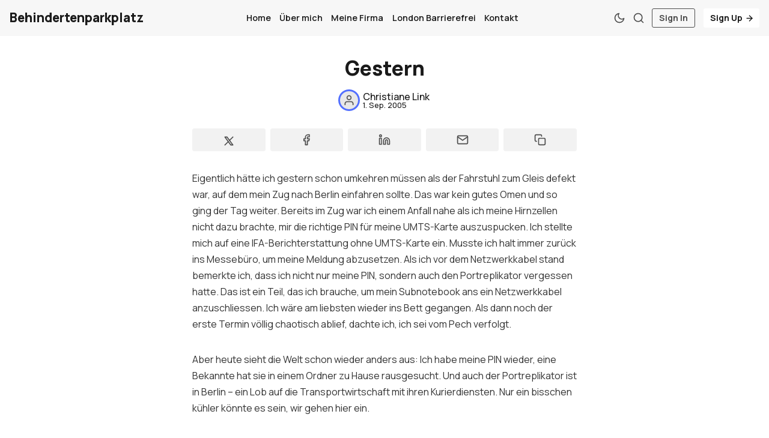

--- FILE ---
content_type: text/html; charset=utf-8
request_url: https://www.behindertenparkplatz.de/gestern/
body_size: 7520
content:
<!DOCTYPE html>
<html lang="de" data-grid-columns="3">
  <head>
    <meta charset="utf-8">
    <meta http-equiv="X-UA-Compatible" content="IE=edge">

    <title>Gestern</title>

    <meta name="HandheldFriendly" content="True" />
    <meta name="viewport" content="width=device-width, initial-scale=1.0" />
    
    <link rel="manifest" href="https://www.behindertenparkplatz.de/assets/manifest.webmanifest?v=253ea6f5b2">
    <meta name="theme-color" content="#193fff">
    <link rel="apple-touch-icon" href="https://www.behindertenparkplatz.de/assets/icon-192x192.png?v=253ea6f5b2">

    <script>
  // Basic Config
  let config = {
    color_scheme: `System`,
    view_type: `grid`,
    header_position: `initial`,
    grid_columns: parseInt(`3`), /* Nr of columns for post cards: 2/3. */
    image_lightbox: !!`true`,
    open_links_in_new_tab: !!``,
    scroll_to_top: !!`true`,
    enable_hyphens: false, /* Enable hyphens */
    enable_pwa: false, /* Enable PWA - Progressive Web App */
    disqus_shortname: 'biron-demo', /* Replace 'biron-demo' with your disqus account shortname */
    cove_id: '9a56f94608ec8169ab6bb801d004f591', /* To use Cove, replace the below id with your cove publication id*/
  }
</script>

    <link rel="preload" href="https://www.behindertenparkplatz.de/assets/dist/app.min.js?v=253ea6f5b2" as="script">
    <link rel="preload" href="https://www.behindertenparkplatz.de/assets/dist/app.min.css?v=253ea6f5b2" as="style">
    <link rel="preconnect" href="https://fonts.googleapis.com">
    <link rel="preconnect" href="https://fonts.gstatic.com" crossorigin>

    <link rel="preload stylesheet" href="https://fonts.googleapis.com/css2?family=Manrope:wght@300;400;500;600;700;800&display=swap" as="font" onload="this.onload=null;this.rel='stylesheet'">

    <noscript>
      <link href="https://fonts.googleapis.com/css2?family=Manrope:wght@300;400;500;600;700;800&display=swap" rel="stylesheet">
    </noscript>

    <style>
      body { 
        --font-sans: var(--gh-font-body, 'Manrope')
      }
      body h1,body h2,body h3,body h4,body h5,body h6 { font-family: var(--gh-font-heading, 'Manrope'); }
    </style>

    <script async src="https://www.behindertenparkplatz.de/assets/dist/app.min.js?v=253ea6f5b2"></script>

    <link rel="stylesheet" href="https://www.behindertenparkplatz.de/assets/dist/app.min.css?v=253ea6f5b2" />
    <!--cssential--><style></style><!--/cssential-->

    <link rel="canonical" href="https://www.behindertenparkplatz.de/gestern/">
    <meta name="referrer" content="no-referrer-when-downgrade">
    
    <meta property="og:site_name" content="Behindertenparkplatz">
    <meta property="og:type" content="article">
    <meta property="og:title" content="Gestern">
    <meta property="og:description" content="Eigentlich hätte ich gestern schon umkehren müssen als der Fahrstuhl zum Gleis defekt war, auf dem mein Zug nach Berlin einfahren sollte. Das war kein gutes Omen und so ging der Tag weiter. Bereits im Zug war ich einem Anfall nahe als ich meine Hirnzellen nicht dazu brachte, mir die">
    <meta property="og:url" content="https://www.behindertenparkplatz.de/gestern/">
    <meta property="og:image" content="https://www.behindertenparkplatz.de/content/images/size/w1200/2025/01/pexels-revermb-_-1837915734-29068213.jpg">
    <meta property="article:published_time" content="2005-09-01T15:08:25.000Z">
    <meta property="article:modified_time" content="2005-09-01T15:10:15.000Z">
    <meta property="article:tag" content="Leben">
    
    <meta property="article:publisher" content="https://www.facebook.com/ghost">
    <meta name="twitter:card" content="summary_large_image">
    <meta name="twitter:title" content="Gestern">
    <meta name="twitter:description" content="Eigentlich hätte ich gestern schon umkehren müssen als der Fahrstuhl zum Gleis defekt war, auf dem mein Zug nach Berlin einfahren sollte. Das war kein gutes Omen und so ging der Tag weiter. Bereits im Zug war ich einem Anfall nahe als ich meine Hirnzellen nicht dazu brachte, mir die">
    <meta name="twitter:url" content="https://www.behindertenparkplatz.de/gestern/">
    <meta name="twitter:image" content="https://www.behindertenparkplatz.de/content/images/size/w1200/2025/01/pexels-revermb-_-1837915734-29068213.jpg">
    <meta name="twitter:label1" content="Written by">
    <meta name="twitter:data1" content="Christiane Link">
    <meta name="twitter:label2" content="Filed under">
    <meta name="twitter:data2" content="Leben">
    <meta name="twitter:site" content="@Christiane">
    <meta property="og:image:width" content="1200">
    <meta property="og:image:height" content="1600">
    
    <script type="application/ld+json">
{
    "@context": "https://schema.org",
    "@type": "Article",
    "publisher": {
        "@type": "Organization",
        "name": "Behindertenparkplatz",
        "url": "https://www.behindertenparkplatz.de/",
        "logo": {
            "@type": "ImageObject",
            "url": "https://www.behindertenparkplatz.de/favicon.ico",
            "width": 48,
            "height": 48
        }
    },
    "author": {
        "@type": "Person",
        "name": "Christiane Link",
        "url": "https://www.behindertenparkplatz.de/author/christiane/",
        "sameAs": []
    },
    "headline": "Gestern",
    "url": "https://www.behindertenparkplatz.de/gestern/",
    "datePublished": "2005-09-01T15:08:25.000Z",
    "dateModified": "2005-09-01T15:10:15.000Z",
    "keywords": "Leben",
    "description": "Eigentlich hätte ich gestern schon umkehren müssen als der Fahrstuhl zum Gleis defekt war, auf dem mein Zug nach Berlin einfahren sollte. Das war kein gutes Omen und so ging der Tag weiter. Bereits im Zug war ich einem Anfall nahe als ich meine Hirnzellen nicht dazu brachte, mir die richtige PIN für meine UMTS-Karte auszuspucken. Ich stellte mich auf eine IFA-Berichterstattung ohne UMTS-Karte ein. Musste ich halt immer zurück ins Messebüro, um meine Meldung abzusetzen. Als ich vor dem Netzwerkka",
    "mainEntityOfPage": "https://www.behindertenparkplatz.de/gestern/"
}
    </script>

    <meta name="generator" content="Ghost 6.10">
    <link rel="alternate" type="application/rss+xml" title="Behindertenparkplatz" href="https://www.behindertenparkplatz.de/rss/">
    <script defer src="https://cdn.jsdelivr.net/ghost/portal@~2.56/umd/portal.min.js" data-i18n="true" data-ghost="https://www.behindertenparkplatz.de/" data-key="8516cd668b60f5170624aca4f7" data-api="https://christiane.ghost.io/ghost/api/content/" data-locale="de" crossorigin="anonymous"></script><style id="gh-members-styles">.gh-post-upgrade-cta-content,
.gh-post-upgrade-cta {
    display: flex;
    flex-direction: column;
    align-items: center;
    font-family: -apple-system, BlinkMacSystemFont, 'Segoe UI', Roboto, Oxygen, Ubuntu, Cantarell, 'Open Sans', 'Helvetica Neue', sans-serif;
    text-align: center;
    width: 100%;
    color: #ffffff;
    font-size: 16px;
}

.gh-post-upgrade-cta-content {
    border-radius: 8px;
    padding: 40px 4vw;
}

.gh-post-upgrade-cta h2 {
    color: #ffffff;
    font-size: 28px;
    letter-spacing: -0.2px;
    margin: 0;
    padding: 0;
}

.gh-post-upgrade-cta p {
    margin: 20px 0 0;
    padding: 0;
}

.gh-post-upgrade-cta small {
    font-size: 16px;
    letter-spacing: -0.2px;
}

.gh-post-upgrade-cta a {
    color: #ffffff;
    cursor: pointer;
    font-weight: 500;
    box-shadow: none;
    text-decoration: underline;
}

.gh-post-upgrade-cta a:hover {
    color: #ffffff;
    opacity: 0.8;
    box-shadow: none;
    text-decoration: underline;
}

.gh-post-upgrade-cta a.gh-btn {
    display: block;
    background: #ffffff;
    text-decoration: none;
    margin: 28px 0 0;
    padding: 8px 18px;
    border-radius: 4px;
    font-size: 16px;
    font-weight: 600;
}

.gh-post-upgrade-cta a.gh-btn:hover {
    opacity: 0.92;
}</style>
    <script defer src="https://cdn.jsdelivr.net/ghost/sodo-search@~1.8/umd/sodo-search.min.js" data-key="8516cd668b60f5170624aca4f7" data-styles="https://cdn.jsdelivr.net/ghost/sodo-search@~1.8/umd/main.css" data-sodo-search="https://christiane.ghost.io/" data-locale="de" crossorigin="anonymous"></script>
    
    <link href="https://www.behindertenparkplatz.de/webmentions/receive/" rel="webmention">
    <script defer src="/public/cards.min.js?v=253ea6f5b2"></script>
    <link rel="stylesheet" type="text/css" href="/public/cards.min.css?v=253ea6f5b2">
    <script defer src="/public/member-attribution.min.js?v=253ea6f5b2"></script>
    <script defer src="/public/ghost-stats.min.js?v=253ea6f5b2" data-stringify-payload="false" data-datasource="analytics_events" data-storage="localStorage" data-host="https://www.behindertenparkplatz.de/.ghost/analytics/api/v1/page_hit"  tb_site_uuid="5ae6c1ce-90c9-40d2-9b05-3381fb729eec" tb_post_uuid="f202618e-5f66-4754-b945-752a89b3857d" tb_post_type="post" tb_member_uuid="undefined" tb_member_status="undefined"></script><style>:root {--ghost-accent-color: #193fff;}</style>

    <script>
  // Dark/Light Theme Handling
  let preferredTheme; 
  if (config.color_scheme.toLowerCase() === 'system') {
    const preferredColorScheme = 
    ( window.matchMedia 
      && window.matchMedia('(prefers-color-scheme: dark)').matches
    ) 
    ? 'dark' 
    : 'light'
    preferredTheme = localStorage.getItem('USER_COLOR_SCHEME') || preferredColorScheme;
  } else {
    preferredTheme = localStorage.getItem('USER_COLOR_SCHEME') || config.color_scheme.toLowerCase();
  }
  document.documentElement.setAttribute('data-color-scheme', preferredTheme);

  // Grid/List View Handling
  let preferredView = localStorage.getItem('USER_VIEW_TYPE') || config.view_type;
  document.documentElement.setAttribute('data-view-type', preferredView);

  // Grid columns setting
  document.documentElement.setAttribute('data-grid-columns', config.grid_columns);

  // =========================
  // Set Hyphens property
  // =========================
  const root = document.documentElement;
  if (config.enable_hyphens) {
    root.style.setProperty('--global-hyphens', 'auto')
  }
  
  // Global values needed
  const global = {
    pagination_current_page: parseInt(''),
    pagination_next_page: parseInt(''),
    pagination_next_page_link: '',
    pagination_max_pages: parseInt(''), 
    pagination_posts_per_page: parseInt('12'),
  }
</script>

<style>
  :root {
    --color-secondary: #ffffff;
  }
</style>  </head>
  <body class="post-template tag-leben tag-hash-wordpress tag-hash-import-2025-01-10-00-08">

    <div class="menu" id="menu">
  <div class="flex flex-1 end-xs">
    <button tabindex="0" class="menu--close js-menu-close"
      title="Schließen" aria-label="Schließen">
        <i class="icon icon-x icon--sm">
  <svg class="icon__svg">
    <use xlink:href="https://www.behindertenparkplatz.de/assets/icons/feather-sprite.svg?v=253ea6f5b2#x"></use>
  </svg>
</i>    </button>
  </div>
  <div class="w-100 text-sm">
    <div class="menu__main border-top-1">
      <ul class="nav">
    <li class="nav-home"><a href="https://www.behindertenparkplatz.de/">Home</a></li>
    <li class="nav-uber-mich"><a href="https://www.behindertenparkplatz.de/uber-mich/">Über mich</a></li>
    <li class="nav-meine-firma"><a href="https://www.ortegalink.com">Meine Firma</a></li>
    <li class="nav-london-barrierefrei"><a href="https://www.londonbarrierefrei.com/">London Barrierefrei</a></li>
    <li class="nav-kontakt"><a href="https://www.behindertenparkplatz.de/kontakt/">Kontakt</a></li>
</ul>

    </div>
    <div class="menu__secondary">
      <ul class="nav">
    <li class="nav-sign-up"><a href="#/portal/">Sign up</a></li>
</ul>

    </div>
  </div>
</div>
      <header class="header">
  <div class="container wrapper">
    <div class="row">
      <div class="col-xs-6 col-md-4 col-lg-3">
        <a class="header__brand" href="https://www.behindertenparkplatz.de">
            <h3 class="header__title m-0">Behindertenparkplatz</h3>
        </a>
      </div>

      <div class="col-md-4 col-lg-6 middle-xs">
        <div class="header__menu flex flex-cc">
          <ul class="nav">
    <li class="nav-home"><a href="https://www.behindertenparkplatz.de/">Home</a></li>
    <li class="nav-uber-mich"><a href="https://www.behindertenparkplatz.de/uber-mich/">Über mich</a></li>
    <li class="nav-meine-firma"><a href="https://www.ortegalink.com">Meine Firma</a></li>
    <li class="nav-london-barrierefrei"><a href="https://www.londonbarrierefrei.com/">London Barrierefrei</a></li>
    <li class="nav-kontakt"><a href="https://www.behindertenparkplatz.de/kontakt/">Kontakt</a></li>
</ul>

        </div>
      </div>

      <div class="col-xs-6 col-md-4 col-lg-3 header__actions">
        <button class="header__theme--toggle btn-theme-toggle js-theme-toggle" tabindex="0" 
          title="Thema umschalten" aria-label="Thema umschalten"
          type="button" onclick="toggleTheme()">
          <i class="icon icon-moon icon--sm">
  <svg class="icon__svg">
    <use xlink:href="https://www.behindertenparkplatz.de/assets/icons/feather-sprite.svg?v=253ea6f5b2#moon"></use>
  </svg>
</i>          <i class="icon icon-sun icon--sm">
  <svg class="icon__svg">
    <use xlink:href="https://www.behindertenparkplatz.de/assets/icons/feather-sprite.svg?v=253ea6f5b2#sun"></use>
  </svg>
</i>        </button>

        <button class="header__search flex-cc" data-ghost-search tabindex="0" 
            type="button" title="Suche" aria-label="Suche">
          <i class="icon icon-search icon--sm">
  <svg class="icon__svg">
    <use xlink:href="https://www.behindertenparkplatz.de/assets/icons/feather-sprite.svg?v=253ea6f5b2#search"></use>
  </svg>
</i>        </button>

        <button class="header__menu--open flex-cc js-menu-open" tabindex="0" 
          type="button" title="Menü" aria-label="Menü">
          <i class="icon icon-menu icon--sm">
  <svg class="icon__svg">
    <use xlink:href="https://www.behindertenparkplatz.de/assets/icons/feather-sprite.svg?v=253ea6f5b2#menu"></use>
  </svg>
</i>        </button>

          <a class="signin-link" href="/signin/">Sign In</a>
          <a class="signup-link header-cta" href="/signup/">Sign Up <i class="icon icon-arrow-right icon--xs">
  <svg class="icon__svg">
    <use xlink:href="https://www.behindertenparkplatz.de/assets/icons/feather-sprite.svg?v=253ea6f5b2#arrow-right"></use>
  </svg>
</i></a>
        
        <div class="header__user-wrap non-member m-l-sm">
          <button class="header__user flex-cc js-user" tabindex="0" type="button" 
              title="User Menu" 
              aria-label="User Menu">
              <i class="icon icon-user icon--sm">
  <svg class="icon__svg">
    <use xlink:href="https://www.behindertenparkplatz.de/assets/icons/feather-sprite.svg?v=253ea6f5b2#user"></use>
  </svg>
</i>          </button>
          <div class="user-menu js-user-menu">
    <a class="signup-link" href="/signup/" tabindex="0"
      title="Anmelden" aria-label="Anmelden">
      <i class="icon icon-arrow-up-right icon--xs">
  <svg class="icon__svg">
    <use xlink:href="https://www.behindertenparkplatz.de/assets/icons/feather-sprite.svg?v=253ea6f5b2#arrow-up-right"></use>
  </svg>
</i>Anmelden
    </a>
    <a class="signin-link" href="/signin/" tabindex="0"
      title="Einloggen" aria-label="Einloggen">
      <i class="icon icon-log-in icon--xs">
  <svg class="icon__svg">
    <use xlink:href="https://www.behindertenparkplatz.de/assets/icons/feather-sprite.svg?v=253ea6f5b2#log-in"></use>
  </svg>
</i>Einloggen
    </a>

  <button class="btn--toggle btn-theme-toggle js-theme-toggle" tabindex="0" 
    title="Thema umschalten" aria-label="Thema umschalten"
    onclick="toggleTheme()">
    <i class="icon icon-moon icon--xs">
  <svg class="icon__svg">
    <use xlink:href="https://www.behindertenparkplatz.de/assets/icons/feather-sprite.svg?v=253ea6f5b2#moon"></use>
  </svg>
</i>    <i class="icon icon-sun icon--xs">
  <svg class="icon__svg">
    <use xlink:href="https://www.behindertenparkplatz.de/assets/icons/feather-sprite.svg?v=253ea6f5b2#sun"></use>
  </svg>
</i>    <span>Theme</span>
  </button>
</div>        </div>
      </div>
    </div>
  </div>
</header>
    <main class="main">
      
<div class="container wrapper">
  <div class="post-hero no-img">
  <div class="post-hero__content">
    <h1 class="post-hero__title text-center">Gestern</h1>

    <div class="post-hero__author flex-cc m-b-lg">
          <a class="flex items-center" href="/author/christiane/" aria-label="Christiane Link">
            <span class="post-hero__author-img">
                <i class="icon icon-user icon--sm">
  <svg class="icon__svg">
    <use xlink:href="https://www.behindertenparkplatz.de/assets/icons/feather-sprite.svg?v=253ea6f5b2#user"></use>
  </svg>
</i>            </span>

            <div class="m-l-sm flex flex-col fw-500 line-height-1 gap-4">
              <div>Christiane Link</div>
              <time datetime="2005-09-01" class="text-xs">
                1. Sep. 2005
              </time>
            </div>
          </a>
    </div>
  </div>

</div>  <article class="post tag-leben tag-hash-wordpress tag-hash-import-2025-01-10-00-08 no-image content-wrap post-access-public">
      <div class="social-share">
  <a class="social-share__item" tabindex="0" target="_blank"
      href="https://twitter.com/share?text=Gestern&amp;url=https://www.behindertenparkplatz.de/gestern/"
      onclick="javascript:window.open(this.href, '', 'menubar=no,toolbar=no,resizable=yes,scrollbars=yes,height=290,width=580');return false;"
      title="Teilen am Twitter" aria-label="Teilen am Twitter">
    <i class="icon icon- icon--sm">
  <svg xmlns="http://www.w3.org/2000/svg" width="24" height="24" viewBox="0 0 24 24" stroke-width="2" stroke="currentColor" fill="none" stroke-linecap="round" stroke-linejoin="round">
    <path stroke="none" d="M0 0h24v24H0z" fill="none"></path>
    <path d="M4 4l11.733 16h4.267l-11.733 -16z"></path>
    <path d="M4 20l6.768 -6.768m2.46 -2.46l6.772 -6.772"></path>
  </svg>
</i>  </a>
  <a class="social-share__item" tabindex="0"
      href="https://www.facebook.com/sharer.php?u=https://www.behindertenparkplatz.de/gestern/"
      onclick="javascript:window.open(this.href, '', 'menubar=no,toolbar=no,resizable=yes,scrollbars=yes,height=290,width=580');return false;"
      title="Teilen am Facebook" aria-label="Teilen am Facebook">
    <i class="icon icon-facebook icon--sm">
  <svg class="icon__svg">
    <use xlink:href="https://www.behindertenparkplatz.de/assets/icons/feather-sprite.svg?v=253ea6f5b2#facebook"></use>
  </svg>
</i>  </a>
  <a class="social-share__item" tabindex="0" target="_blank"
      href="https://www.linkedin.com/shareArticle?mini=true&url=https://www.behindertenparkplatz.de/gestern/&title=Gestern&summary=Gestern"
      onclick="javascript:window.open(this.href, '', 'menubar=no,toolbar=no,resizable=yes,scrollbars=yes,height=290,width=580');return false;"
      title="Teilen am Linkedin" aria-label="Teilen am Linkedin">
    <i class="icon icon-linkedin icon--sm">
  <svg class="icon__svg">
    <use xlink:href="https://www.behindertenparkplatz.de/assets/icons/feather-sprite.svg?v=253ea6f5b2#linkedin"></use>
  </svg>
</i>  </a>
  <a class="social-share__item" tabindex="0"
      href="mailto:?subject=Gestern&body=https://www.behindertenparkplatz.de/gestern/&nbsp;Gestern"
      title="Per E-Mail teilen" aria-label="Per E-Mail teilen">
    <i class="icon icon-mail icon--sm">
  <svg class="icon__svg">
    <use xlink:href="https://www.behindertenparkplatz.de/assets/icons/feather-sprite.svg?v=253ea6f5b2#mail"></use>
  </svg>
</i>  </a>
  <a class="copy-link js-copy-link" tabindex="0"
      onclick="copyToClipboard(this, `https://www.behindertenparkplatz.de/gestern/`)"
      title="Link kopieren" data-label="Copied!" aria-label="Link kopieren">
    <i class="icon icon-copy icon--sm">
  <svg class="icon__svg">
    <use xlink:href="https://www.behindertenparkplatz.de/assets/icons/feather-sprite.svg?v=253ea6f5b2#copy"></use>
  </svg>
</i>  </a>
</div>
    <div class="content">
        <!--kg-card-begin: html--><p>Eigentlich hätte ich gestern schon umkehren müssen als der Fahrstuhl zum Gleis defekt war, auf dem mein Zug nach Berlin einfahren sollte. Das war kein gutes Omen und so ging der Tag weiter. Bereits im Zug war ich einem Anfall nahe als ich meine Hirnzellen nicht dazu brachte, mir die richtige PIN für meine UMTS-Karte auszuspucken. Ich stellte mich auf eine IFA-Berichterstattung ohne UMTS-Karte ein. Musste ich halt immer zurück ins Messebüro, um meine Meldung abzusetzen. Als ich vor dem Netzwerkkabel stand bemerkte ich, dass ich nicht nur meine PIN, sondern auch den Portreplikator vergessen hatte. Das ist ein Teil, das ich brauche, um mein Subnotebook ans ein Netzwerkkabel anzuschliessen. Ich wäre am liebsten wieder ins Bett gegangen. Als dann noch der erste Termin völlig chaotisch ablief, dachte ich, ich sei vom Pech verfolgt.</p>
<p>Aber heute sieht die Welt schon wieder anders aus: Ich habe meine PIN wieder, eine Bekannte hat sie in einem Ordner zu Hause rausgesucht. Und auch der Portreplikator ist in Berlin &#8211; ein Lob auf die Transportwirtschaft mit ihren Kurierdiensten. Nur ein bisschen kühler könnte es sein, wir gehen hier ein.</p>
<!--kg-card-end: html-->

          <hr>
          <div class="post-tags flex">
              <a class="tag-leben m-r bg-acc-2 text-sm fw-700" href="/tag/leben/" 
                title="Leben" aria-label="Leben">#Leben</a>
          </div>
          <hr>
    </div>
  </article>
</div>

  
  <div class="related-posts m-t-lg">
    <div class="container wrapper">
      <div class="section__title m-b">Das könnte Ihnen auch gefallen</div>
      
      <div class="row post-container">
          <div class="col-xs-12 col-md-6 col-lg-4 m-b-lg">
            <article class="post-card no-img post tag-leben no-image h-100" 
        > 

  <div class="post-card__content">
    <div class="post-card__hdr flex m-b">
          <a class="tag-leben post-card__tag" href="/tag/leben/" aria-label="Leben" 
          >
            Leben
          </a>

      <span class="visibility self-align-center">public</span>

      <div class="flex-1"></div>

    </div>

    <h2 class="post-card__title">
      <a href="/jahresendfragebogen-2024/" aria-label="Jahresendfragebogen 2024">Jahresendfragebogen 2024</a>
    </h2>

    <div class="post-card__author m-b">
          <a class="flex items-center" href="/author/christiane/" aria-label="Christiane Link">
            <span class="post-card__author-img">
                <i class="icon icon-user icon--sm">
  <svg class="icon__svg">
    <use xlink:href="https://www.behindertenparkplatz.de/assets/icons/feather-sprite.svg?v=253ea6f5b2#user"></use>
  </svg>
</i>            </span>
            <div class="m-l-sm fw-500">
              Christiane Link
            </div>
          </a>
    </div>

    <div class="post-card__exc m-b">
        Vorherrschendes Gefühl für 2024?

Ich rock das.


2024 zum ersten Mal getan?

Ich bin rechtlich gegen ein Bahnunternehmen wegen andauernder&hellip;
    </div>

    <div class="flex-1"></div>

    <div class="post-card__ftr">
      <span>Lesezeit: 3 Min.</span>

      
      <time datetime="2025-01-10" class="post-card__date">
        10. Jan. 2025
      </time>
    </div>
  </div>
</article>          </div>
          <div class="col-xs-12 col-md-6 col-lg-4 m-b-lg">
            <article class="post-card no-img post tag-leben tag-london tag-hash-wordpress tag-hash-import-2025-01-10-00-08 no-image h-100" 
        > 

  <div class="post-card__content">
    <div class="post-card__hdr flex m-b">
          <a class="tag-leben post-card__tag" href="/tag/leben/" aria-label="Leben" 
          >
            Leben
          </a>

      <span class="visibility self-align-center">public</span>

      <div class="flex-1"></div>

    </div>

    <h2 class="post-card__title">
      <a href="/jahresendfragebogen-2023/" aria-label="Jahresendfragebogen 2023">Jahresendfragebogen 2023</a>
    </h2>

    <div class="post-card__author m-b">
          <a class="flex items-center" href="/author/christiane/" aria-label="Christiane Link">
            <span class="post-card__author-img">
                <i class="icon icon-user icon--sm">
  <svg class="icon__svg">
    <use xlink:href="https://www.behindertenparkplatz.de/assets/icons/feather-sprite.svg?v=253ea6f5b2#user"></use>
  </svg>
</i>            </span>
            <div class="m-l-sm fw-500">
              Christiane Link
            </div>
          </a>
    </div>

    <div class="post-card__exc m-b">
        Vorherrschendes Gefühl für 2023?





Durchhalten.





2023 zum ersten Mal getan?





 * Einem Parlamentsausschuss Rede und Antwort gestanden mit einer Welle an&hellip;
    </div>

    <div class="flex-1"></div>

    <div class="post-card__ftr">
      <span>Lesezeit: 2 Min.</span>

      
      <time datetime="2024-01-02" class="post-card__date">
        2. Jan. 2024
      </time>
    </div>
  </div>
</article>          </div>
          <div class="col-xs-12 col-md-6 col-lg-4 m-b-lg">
            <article class="post-card no-img post tag-leben tag-hash-wordpress tag-hash-import-2025-01-10-00-08 no-image h-100" 
        > 

  <div class="post-card__content">
    <div class="post-card__hdr flex m-b">
          <a class="tag-leben post-card__tag" href="/tag/leben/" aria-label="Leben" 
          >
            Leben
          </a>

      <span class="visibility self-align-center">public</span>

      <div class="flex-1"></div>

    </div>

    <h2 class="post-card__title">
      <a href="/jahresendfragebogen-2022/" aria-label="Jahresendfragebogen 2022">Jahresendfragebogen 2022</a>
    </h2>

    <div class="post-card__author m-b">
          <a class="flex items-center" href="/author/christiane/" aria-label="Christiane Link">
            <span class="post-card__author-img">
                <i class="icon icon-user icon--sm">
  <svg class="icon__svg">
    <use xlink:href="https://www.behindertenparkplatz.de/assets/icons/feather-sprite.svg?v=253ea6f5b2#user"></use>
  </svg>
</i>            </span>
            <div class="m-l-sm fw-500">
              Christiane Link
            </div>
          </a>
    </div>

    <div class="post-card__exc m-b">
        Vorherrschendes Gefühl für 2022?

Bähm.


2022 zum ersten Mal getan?

Auf den britischen Kanalinseln gewesen. Jersey und Guernsey sind wirklich&hellip;
    </div>

    <div class="flex-1"></div>

    <div class="post-card__ftr">
      <span>Lesezeit: 1 Min.</span>

      
      <time datetime="2023-01-30" class="post-card__date">
        30. Jan. 2023
      </time>
    </div>
  </div>
</article>          </div>
      </div>
    </div>
  </div>

    </main>

        <div class="section p-t p-b m-0 sub">
          <div class="container wrapper">
            <div class="subscribe flex flex-col flex-cc">
  <div class="subscribe__title m-b fw-800">Abonnieren</div>

  <div class="subscribe__content m-b">
    <div class="subscribe__descr m-b" id="post-subscribe">
      Melden Sie sich für den Newsletter an, um die neuesten Aktualisierungen zu erhalten.
    </div>
    <form data-members-form="subscribe">
      <input data-members-name aria-labelledby="post-subscribe" autocomplete="off"
        type="text" placeholder="Dein Name" required>
      <input data-members-email aria-labelledby="post-subscribe" 
        type="email" placeholder="Ihre E-Mail-Adresse" required/>
      <button class="btn btn--brand" type="submit" title="Abonnieren" 
        aria-label="Abonnieren">
          Senden
      </button>
      <a tabindex="0" class="notify notify-success js-notify-close">
        <div class="container wrapper flex flex-cc">
          <div class="notify__msg flex-1">Toll! Überprüfen Sie Ihren Posteingang und klicken Sie auf den Link, um Ihr Abonnement zu bestätigen</div> 
          <div class="notify__close"><i class="icon icon-x icon--xs">
  <svg class="icon__svg">
    <use xlink:href="https://www.behindertenparkplatz.de/assets/icons/feather-sprite.svg?v=253ea6f5b2#x"></use>
  </svg>
</i></div>
        </div>
      </a>
    </form>
  </div>
</div>          </div>
        </div>

      <footer class="footer">
  <div class="container wrapper">
    <div class="footer__top p-t">
      <div class="row p-t border-bottom-1">
        <div class="col-xs-12 col-md-2">
          <div class="footer__title m-b-sm">Navigation</div>
          <ul class="nav">
    <li class="nav-home"><a href="https://www.behindertenparkplatz.de/">Home</a></li>
    <li class="nav-uber-mich"><a href="https://www.behindertenparkplatz.de/uber-mich/">Über mich</a></li>
    <li class="nav-meine-firma"><a href="https://www.ortegalink.com">Meine Firma</a></li>
    <li class="nav-london-barrierefrei"><a href="https://www.londonbarrierefrei.com/">London Barrierefrei</a></li>
    <li class="nav-kontakt"><a href="https://www.behindertenparkplatz.de/kontakt/">Kontakt</a></li>
</ul>

        </div>
        <div class="col-xs-12 col-md-2">
          <div class="footer__title m-b-sm">Tags</div>
            <div class="footer__tags flex flex-col m-b">
                <a href="/tag/behinderung/">Barrierefreiheit</a>
                <a href="/tag/barrierefreiheit/">Barrierefreiheit</a>
                <a href="/tag/leben/">Leben</a>
            </div>
        </div>
        <div class="col-xs-12 col-md-2">
            <div class="footer__title m-b-sm">Nützliche Links</div>
            <ul class="nav">
    <li class="nav-sign-up"><a href="#/portal/">Sign up</a></li>
</ul>

        </div>
        <div class="col-xs-12 col-md-2">
        </div>
        <div class="col-xs-12 col-md-4 m-b">
          <div class="footer__title m-b-sm">Behindertenparkplatz</div>
          <div class="m-b">Blog von Christiane Link</div>
          <div class="social flex">
  <a class="social__item"
     href="https://www.facebook.com/ghost" target="_blank" title="Facebook"
     aria-label="Facebook" rel="noreferrer">
    <i class="icon icon-facebook icon--sm">
  <svg class="icon__svg">
    <use xlink:href="https://www.behindertenparkplatz.de/assets/icons/feather-sprite.svg?v=253ea6f5b2#facebook"></use>
  </svg>
</i>  </a>
  <a class="social__item"
     href="https://x.com/Christiane" target="_blank" title="Twitter"
     aria-label="Twitter" rel="noreferrer">
    <i class="icon icon- icon--sm">
  <svg xmlns="http://www.w3.org/2000/svg" width="24" height="24" viewBox="0 0 24 24" stroke-width="2" stroke="currentColor" fill="none" stroke-linecap="round" stroke-linejoin="round">
    <path stroke="none" d="M0 0h24v24H0z" fill="none"></path>
    <path d="M4 4l11.733 16h4.267l-11.733 -16z"></path>
    <path d="M4 20l6.768 -6.768m2.46 -2.46l6.772 -6.772"></path>
  </svg>
</i>  </a>
  <a class="social__item"
     href="https://instagram.com" target="_blank" title="Instagram"
     aria-label="Instagram" rel="noreferrer">
    <i class="icon icon-instagram icon--sm">
  <svg class="icon__svg">
    <use xlink:href="https://www.behindertenparkplatz.de/assets/icons/feather-sprite.svg?v=253ea6f5b2#instagram"></use>
  </svg>
</i>  </a>
  <a class="social__item"
     href="https://linkedin.com" target="_blank" title="Linkedin"
     aria-label="Linkedin" rel="noreferrer">
    <i class="icon icon-linkedin icon--sm">
  <svg class="icon__svg">
    <use xlink:href="https://www.behindertenparkplatz.de/assets/icons/feather-sprite.svg?v=253ea6f5b2#linkedin"></use>
  </svg>
</i>  </a>
  <a class="social__item"
     href="https://github.com" target="_blank" title="Github"
     aria-label="Github" rel="noreferrer">
    <i class="icon icon-github icon--sm">
  <svg class="icon__svg">
    <use xlink:href="https://www.behindertenparkplatz.de/assets/icons/feather-sprite.svg?v=253ea6f5b2#github"></use>
  </svg>
</i>  </a>
  <a class="social__item"
     href="/rss" target="_blank" title="RSS"
     aria-label="RSS" rel="noreferrer">
    <i class="icon icon-rss icon--sm">
  <svg class="icon__svg">
    <use xlink:href="https://www.behindertenparkplatz.de/assets/icons/feather-sprite.svg?v=253ea6f5b2#rss"></use>
  </svg>
</i>  </a>
</div>
        </div>
      </div>
    </div>
    <div class="footer__bottom p-t p-b">
      &copy;2025&nbsp;<a href="https://www.behindertenparkplatz.de">Behindertenparkplatz</a>.
      &nbsp;Published with&nbsp;<a href="https://ghost.org">Ghost</a> 
      &nbsp;&&nbsp;<a href="https://brightthemes.com/themes/joben/">Joben</a>.
    </div>
  </div>
</footer>

      <div class="scroll-top">
        <svg class="progress-circle" width="100%" height="100%" viewBox="-1 -1 102 102">
          <path d="M50,1 a49,49 0 0,1 0,98 a49,49 0 0,1 0,-98"/>
        </svg>
        <i class="icon icon-arrow-up">
  <svg class="icon__svg">
    <use xlink:href="https://www.behindertenparkplatz.de/assets/icons/feather-sprite.svg?v=253ea6f5b2#arrow-up"></use>
  </svg>
</i>      </div>

    <div class="notifications">
  <a tabindex="0" class="notify notify-signup js-notify-close">
    <div class="container wrapper flex flex-cc">
      <div class="notify__msg flex-1">Großartig! Als nächstes vollständige Kasse für vollen Zugriff auf Behindertenparkplatz</div> 
      <div class="notify__close"><i class="icon icon-x icon--xs">
  <svg class="icon__svg">
    <use xlink:href="https://www.behindertenparkplatz.de/assets/icons/feather-sprite.svg?v=253ea6f5b2#x"></use>
  </svg>
</i></div>
    </div>
  </a>

  <a tabindex="0" class="notify notify-signin js-notify-close">
    <div class="container wrapper flex flex-cc">
      <div class="notify__msg flex-1">Willkommen zurück! Sie haben sich erfolgreich angemeldet</div> 
      <div class="notify__close"><i class="icon icon-x icon--xs">
  <svg class="icon__svg">
    <use xlink:href="https://www.behindertenparkplatz.de/assets/icons/feather-sprite.svg?v=253ea6f5b2#x"></use>
  </svg>
</i></div>
    </div>
  </a>

  <a tabindex="0" class="notify notify-subscribe js-notify-close">
    <div class="container wrapper flex flex-cc">
      <div class="notify__msg flex-1">Sie haben Behindertenparkplatz erfolgreich abonniert</div> 
      <div class="notify__close"><i class="icon icon-x icon--xs">
  <svg class="icon__svg">
    <use xlink:href="https://www.behindertenparkplatz.de/assets/icons/feather-sprite.svg?v=253ea6f5b2#x"></use>
  </svg>
</i></div>
    </div>
  </a>

  <a tabindex="0" class="notify notify-checkout js-notify-close">
    <div class="container wrapper flex flex-cc">
      <div class="notify__msg flex-1">Erfolg! Ihr Konto ist vollständig aktiviert, Sie haben jetzt Zugriff auf alle Inhalte</div> 
      <div class="notify__close"><i class="icon icon-x icon--xs">
  <svg class="icon__svg">
    <use xlink:href="https://www.behindertenparkplatz.de/assets/icons/feather-sprite.svg?v=253ea6f5b2#x"></use>
  </svg>
</i></div>
    </div>
  </a>

  <a tabindex="0" class="notify notify-billing-success js-notify-close">
    <div class="container wrapper flex flex-cc">
      <div class="notify__msg flex-1">Erfolg! Ihre Zahlungsinformationen wurden aktualisiert</div> 
      <div class="notify__close"><i class="icon icon-x icon--xs">
  <svg class="icon__svg">
    <use xlink:href="https://www.behindertenparkplatz.de/assets/icons/feather-sprite.svg?v=253ea6f5b2#x"></use>
  </svg>
</i></div>
    </div>
  </a>

  <a tabindex="0" class="notify notify-billing-cancel js-notify-close">
    <div class="container wrapper flex flex-cc">
      <div class="notify__msg flex-1">Ihre Abrechnung wurde nicht aktualisiert</div> 
      <div class="notify__close"><i class="icon icon-x icon--xs">
  <svg class="icon__svg">
    <use xlink:href="https://www.behindertenparkplatz.de/assets/icons/feather-sprite.svg?v=253ea6f5b2#x"></use>
  </svg>
</i></div>
    </div>
  </a>
</div>
    <script>
      if (config.enable_pwa && 'serviceWorker' in navigator) {
        window.addEventListener('load', () => {
          navigator.serviceWorker.register('/service-worker.js');
        });
      }
    </script>

    
  </body>
</html>
